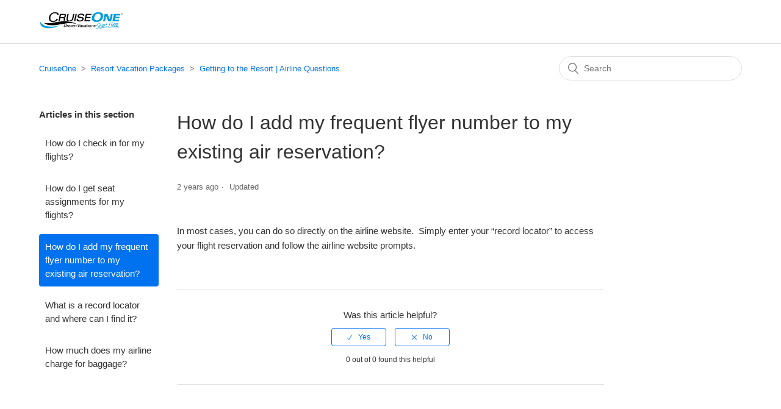

--- FILE ---
content_type: text/html; charset=utf-8
request_url: https://help.cruiseone.com/hc/en-us/articles/16512930657805-How-do-I-add-my-frequent-flyer-number-to-my-existing-air-reservation
body_size: 4012
content:
<!DOCTYPE html>
<html dir="ltr" lang="en-US">
<head>
  <meta charset="utf-8" />
  <!-- v26831 -->


  <title>How do I add my frequent flyer number to my existing air reservation? &ndash; CruiseOne</title>

  <meta name="csrf-param" content="authenticity_token">
<meta name="csrf-token" content="">

  <meta name="description" content="In most cases, you can do so directly on the airline website.  Simply enter your “record locator” to access your flight reservation and..." /><meta property="og:image" content="https://help.cruiseone.com/hc/theming_assets/01HZHB2WCGFYFJYATSKA3G53SK" />
<meta property="og:type" content="website" />
<meta property="og:site_name" content="CruiseOne" />
<meta property="og:title" content="How do I add my frequent flyer number to my existing air reservation?" />
<meta property="og:description" content="In most cases, you can do so directly on the airline website.  Simply enter your “record locator” to access your flight reservation and follow the airline website prompts." />
<meta property="og:url" content="https://help.cruiseone.com/hc/en-us/articles/16512930657805-How-do-I-add-my-frequent-flyer-number-to-my-existing-air-reservation" />
<link rel="canonical" href="https://help.cruiseone.com/hc/en-us/articles/16512930657805-How-do-I-add-my-frequent-flyer-number-to-my-existing-air-reservation">
<link rel="alternate" hreflang="en-us" href="https://help.cruiseone.com/hc/en-us/articles/16512930657805-How-do-I-add-my-frequent-flyer-number-to-my-existing-air-reservation">
<link rel="alternate" hreflang="x-default" href="https://help.cruiseone.com/hc/en-us/articles/16512930657805-How-do-I-add-my-frequent-flyer-number-to-my-existing-air-reservation">

  <link rel="stylesheet" href="//static.zdassets.com/hc/assets/application-f34d73e002337ab267a13449ad9d7955.css" media="all" id="stylesheet" />
    <!-- Entypo pictograms by Daniel Bruce — www.entypo.com -->
    <link rel="stylesheet" href="//static.zdassets.com/hc/assets/theming_v1_support-e05586b61178dcde2a13a3d323525a18.css" media="all" />
  <link rel="stylesheet" type="text/css" href="/hc/theming_assets/2093050/360005430131/style.css?digest=27277861110797">

  <link rel="icon" type="image/x-icon" href="/hc/theming_assets/01HZHB2WGTGXXF8FY90V1NCSX9">

    <script src="//static.zdassets.com/hc/assets/jquery-ed472032c65bb4295993684c673d706a.js"></script>
    

  <meta content="width=device-width, initial-scale=1.0" name="viewport" />


<!-- Start of Zendesk Widget script -->
<script id="ze-snippet" src="https://static.zdassets.com/ekr/snippet.js?key="> </script>
<!-- End of Zendesk Widget script -->

<script>
zE(function(){
    $zopim(function(){
        $zopim.livechat.departments.filter('');
  			$zopim.livechat.departments.setVisitorDepartment('');
    });
});
</script>


  <script type="text/javascript" src="/hc/theming_assets/2093050/360005430131/script.js?digest=27277861110797"></script>
</head>
<body class="">
  
  
  

  <header class="header">
  <div class="logo">
    <a title="Home" href="/hc/en-us">
      <img src="/hc/theming_assets/01HZHB2WCGFYFJYATSKA3G53SK" alt="CruiseOne Help Center home page">
    </a>
      <div id="HBAgentInfo">
   
    </div>
  </div>
  <div class="nav-wrapper">
    <span class="icon-menu" tabindex="0" role="button" aria-controls="user-nav" aria-expanded="false" aria-label="Toggle navigation menu"></span>
    <nav class="user-nav" id="user-nav">
      <a href=""></a>
      <!--<a href=""> Back To Main Site</a>-->
    </nav>
  </div>
</header>


  <main role="main">
    <div class="container-divider"></div>
<div class="container">
  <nav class="sub-nav">
    <ol class="breadcrumbs">
  
    <li title="CruiseOne">
      
        <a href="/hc/en-us">CruiseOne</a>
      
    </li>
  
    <li title="Resort Vacation Packages">
      
        <a href="/hc/en-us/categories/360006075331-Resort-Vacation-Packages">Resort Vacation Packages</a>
      
    </li>
  
    <li title="Getting to the Resort | Airline Questions">
      
        <a href="/hc/en-us/sections/16511731453325-Getting-to-the-Resort-Airline-Questions">Getting to the Resort | Airline Questions</a>
      
    </li>
  
</ol>

    <form role="search" class="search" data-search="" action="/hc/en-us/search" accept-charset="UTF-8" method="get"><input type="hidden" name="utf8" value="&#x2713;" autocomplete="off" /><input type="hidden" name="category" id="category" value="360006075331" autocomplete="off" />
<input type="search" name="query" id="query" placeholder="Search" aria-label="Search" /></form>
  </nav>

  <div class="article-container" id="article-container">
    <section class="article-sidebar">
      
        <section class="section-articles collapsible-sidebar">
        <h3 class="collapsible-sidebar-title sidenav-title">Articles in this section</h3>
        <ul>
          
            <li>
              <a href="/hc/en-us/articles/16513145552909-How-do-I-check-in-for-my-flights" class="sidenav-item ">How do I check in for my flights?</a>
            </li>
          
            <li>
              <a href="/hc/en-us/articles/16512967620237-How-do-I-get-seat-assignments-for-my-flights" class="sidenav-item ">How do I get seat assignments for my flights?</a>
            </li>
          
            <li>
              <a href="/hc/en-us/articles/16512930657805-How-do-I-add-my-frequent-flyer-number-to-my-existing-air-reservation" class="sidenav-item current-article">How do I add my frequent flyer number to my existing air reservation?</a>
            </li>
          
            <li>
              <a href="/hc/en-us/articles/16512209040653-What-is-a-record-locator-and-where-can-I-find-it" class="sidenav-item ">What is a record locator and where can I find it?</a>
            </li>
          
            <li>
              <a href="/hc/en-us/articles/16259958241037-How-much-does-my-airline-charge-for-baggage" class="sidenav-item ">How much does my airline charge for baggage?</a>
            </li>
          
        </ul>
        
        </section>
      
    </section>

    <article class="article">
      <header class="article-header">
        <h1 title="How do I add my frequent flyer number to my existing air reservation?" class="article-title">
          How do I add my frequent flyer number to my existing air reservation?
          
        </h1>

        <div class="article-author">
          
          <div class="article-meta">
            

            <ul class="meta-group">
              
                <li class="meta-data"><time datetime="2023-06-07T20:20:57Z" title="2023-06-07T20:20:57Z" data-datetime="relative">June 07, 2023 20:20</time></li>
                <li class="meta-data">Updated</li>
              
            </ul>
          </div>
        </div>

        
      </header>

      <section class="article-info">
        <div class="article-content">
          <div class="article-body"><p>In most cases, you can do so directly on the airline website.&nbsp; Simply enter your “record locator” to access your flight reservation and follow the airline website prompts.</p></div>

          <div class="article-attachments">
            <ul class="attachments">
              
            </ul>
          </div>
        </div>
      </section>

      <footer>
        <div class="article-footer">
          
          
        </div>
        
          <div class="article-votes">
            <span class="article-votes-question">Was this article helpful?</span>
            <div class="article-votes-controls" role='radiogroup'>
              <a class="button article-vote article-vote-up" data-helper="vote" data-item="article" data-type="up" data-id="16512930657805" data-upvote-count="0" data-vote-count="0" data-vote-sum="0" data-vote-url="/hc/en-us/articles/16512930657805/vote" data-value="null" data-label="0 out of 0 found this helpful" data-selected-class="null" aria-selected="false" role="radio" rel="nofollow" title="Yes" href="#"></a>
              <a class="button article-vote article-vote-down" data-helper="vote" data-item="article" data-type="down" data-id="16512930657805" data-upvote-count="0" data-vote-count="0" data-vote-sum="0" data-vote-url="/hc/en-us/articles/16512930657805/vote" data-value="null" data-label="0 out of 0 found this helpful" data-selected-class="null" aria-selected="false" role="radio" rel="nofollow" title="No" href="#"></a>
            </div>
            <small class="article-votes-count">
              <span class="article-vote-label" data-helper="vote" data-item="article" data-type="label" data-id="16512930657805" data-upvote-count="0" data-vote-count="0" data-vote-sum="0" data-vote-url="/hc/en-us/articles/16512930657805/vote" data-value="null" data-label="0 out of 0 found this helpful">0 out of 0 found this helpful</span>
            </small>
          </div>
        

        <div class="article-return-to-top">
          <a href="#article-container">Return to top<span class="icon-arrow-up"></span></a>
        </div>
      </footer>

      <section class="article-relatives">
        
          <div data-recent-articles></div>
        
        
          

        
      </section>
      
    </article>
  </div>
</div>

  </main>

  <footer class="footer">
  <div class="footer-inner">
    <a title="Home" href="/hc/en-us">CruiseOne</a>

    <div class="footer-language-selector">
      
    </div>
  </div>
</footer>



  <!-- / -->

  
  <script src="//static.zdassets.com/hc/assets/en-us.f90506476acd6ed8bfc8.js"></script>
  

  <script type="text/javascript">
  /*

    Greetings sourcecode lurker!

    This is for internal Zendesk and legacy usage,
    we don't support or guarantee any of these values
    so please don't build stuff on top of them.

  */

  HelpCenter = {};
  HelpCenter.account = {"subdomain":"wth","environment":"production","name":"WorldTravelHoldings"};
  HelpCenter.user = {"identifier":"da39a3ee5e6b4b0d3255bfef95601890afd80709","email":null,"name":"","role":"anonymous","avatar_url":"https://assets.zendesk.com/hc/assets/default_avatar.png","is_admin":false,"organizations":[],"groups":[]};
  HelpCenter.internal = {"asset_url":"//static.zdassets.com/hc/assets/","web_widget_asset_composer_url":"https://static.zdassets.com/ekr/snippet.js","current_session":{"locale":"en-us","csrf_token":null,"shared_csrf_token":null},"usage_tracking":{"event":"article_viewed","data":"BAh7CDoLbG9jYWxlSSIKZW4tdXMGOgZFVDoPYXJ0aWNsZV9pZGwrCA22XbcEDzoKX21ldGF7DDoPYWNjb3VudF9pZGkD+u8fOhNoZWxwX2NlbnRlcl9pZGwrCBTvutFTADoNYnJhbmRfaWRsKwhz6/7RUwA6DHVzZXJfaWQwOhN1c2VyX3JvbGVfbmFtZUkiDkFOT05ZTU9VUwY7BlQ7AEkiCmVuLXVzBjsGVDoaYW5vbnltb3VzX3RyYWNraW5nX2lkMA==--fbce9725e59e5a54beaf48d82f89efc799ae4781","url":"https://help.cruiseone.com/hc/activity"},"current_record_id":"16512930657805","current_record_url":"/hc/en-us/articles/16512930657805-How-do-I-add-my-frequent-flyer-number-to-my-existing-air-reservation","current_record_title":"How do I add my frequent flyer number to my existing air reservation?","current_text_direction":"ltr","current_brand_id":360005430131,"current_brand_name":"Cruise One","current_brand_url":"https://cruiseone.zendesk.com","current_brand_active":true,"current_path":"/hc/en-us/articles/16512930657805-How-do-I-add-my-frequent-flyer-number-to-my-existing-air-reservation","show_autocomplete_breadcrumbs":true,"user_info_changing_enabled":false,"has_user_profiles_enabled":false,"has_end_user_attachments":true,"user_aliases_enabled":false,"has_anonymous_kb_voting":true,"has_multi_language_help_center":true,"show_at_mentions":false,"embeddables_config":{"embeddables_web_widget":false,"embeddables_help_center_auth_enabled":false,"embeddables_connect_ipms":false},"answer_bot_subdomain":"static","gather_plan_state":"subscribed","has_article_verification":true,"has_gather":true,"has_ckeditor":false,"has_community_enabled":false,"has_community_badges":true,"has_community_post_content_tagging":false,"has_gather_content_tags":true,"has_guide_content_tags":true,"has_user_segments":true,"has_answer_bot_web_form_enabled":false,"has_garden_modals":false,"theming_cookie_key":"hc-da39a3ee5e6b4b0d3255bfef95601890afd80709-2-preview","is_preview":false,"has_search_settings_in_plan":true,"theming_api_version":1,"theming_settings":{"brand_color":"rgba(0, 114, 239, 1)","brand_text_color":"#FFFFFF","text_color":"#333333","link_color":"#0072EF","background_color":"#FFFFFF","heading_font":"Arial, 'Helvetica Neue', Helvetica, sans-serif","text_font":"Arial, 'Helvetica Neue', Helvetica, sans-serif","logo":"/hc/theming_assets/01HZHB2WCGFYFJYATSKA3G53SK","favicon":"/hc/theming_assets/01HZHB2WGTGXXF8FY90V1NCSX9","phone_number":"","ecomm_site":"","chat_department":"","zendesk_key":"","homepage_background_image":"/hc/theming_assets/01HZHB2WS0HMEKHC4Y0C0C0WHD","community_background_image":"/hc/theming_assets/01HZHB2X29G4TBVAPWGBCKF7EP","community_image":"/hc/theming_assets/01HZHB2X7NT39NYNDS1QP61SGH","instant_search":true,"scoped_kb_search":true,"scoped_community_search":false,"show_recent_activity":false,"show_articles_in_section":true,"show_article_author":false,"show_article_comments":false,"show_follow_article":false,"show_recently_viewed_articles":true,"show_related_articles":true,"show_article_sharing":false,"show_follow_section":false,"show_follow_post":false,"show_post_sharing":false,"show_follow_topic":false},"has_pci_credit_card_custom_field":true,"help_center_restricted":false,"is_assuming_someone_else":false,"flash_messages":[],"user_photo_editing_enabled":true,"user_preferred_locale":"en-us","base_locale":"en-us","login_url":"https://wth.zendesk.com/access?brand_id=360005430131\u0026return_to=https%3A%2F%2Fhelp.cruiseone.com%2Fhc%2Fen-us%2Farticles%2F16512930657805-How-do-I-add-my-frequent-flyer-number-to-my-existing-air-reservation","has_alternate_templates":true,"has_custom_statuses_enabled":true,"has_hc_generative_answers_setting_enabled":true,"has_generative_search_with_zgpt_enabled":false,"has_suggested_initial_questions_enabled":false,"has_guide_service_catalog":true,"has_service_catalog_search_poc":false,"has_service_catalog_itam":false,"has_csat_reverse_2_scale_in_mobile":false,"has_knowledge_navigation":false,"has_unified_navigation":false,"has_csat_bet365_branding":false,"version":"v26831","dev_mode":false};
</script>

  
  <script src="//static.zdassets.com/hc/assets/moment-3b62525bdab669b7b17d1a9d8b5d46b4.js"></script>
  <script src="//static.zdassets.com/hc/assets/hc_enduser-2a5c7d395cc5df83aeb04ab184a4dcef.js"></script>
  
  
</body>
</html>